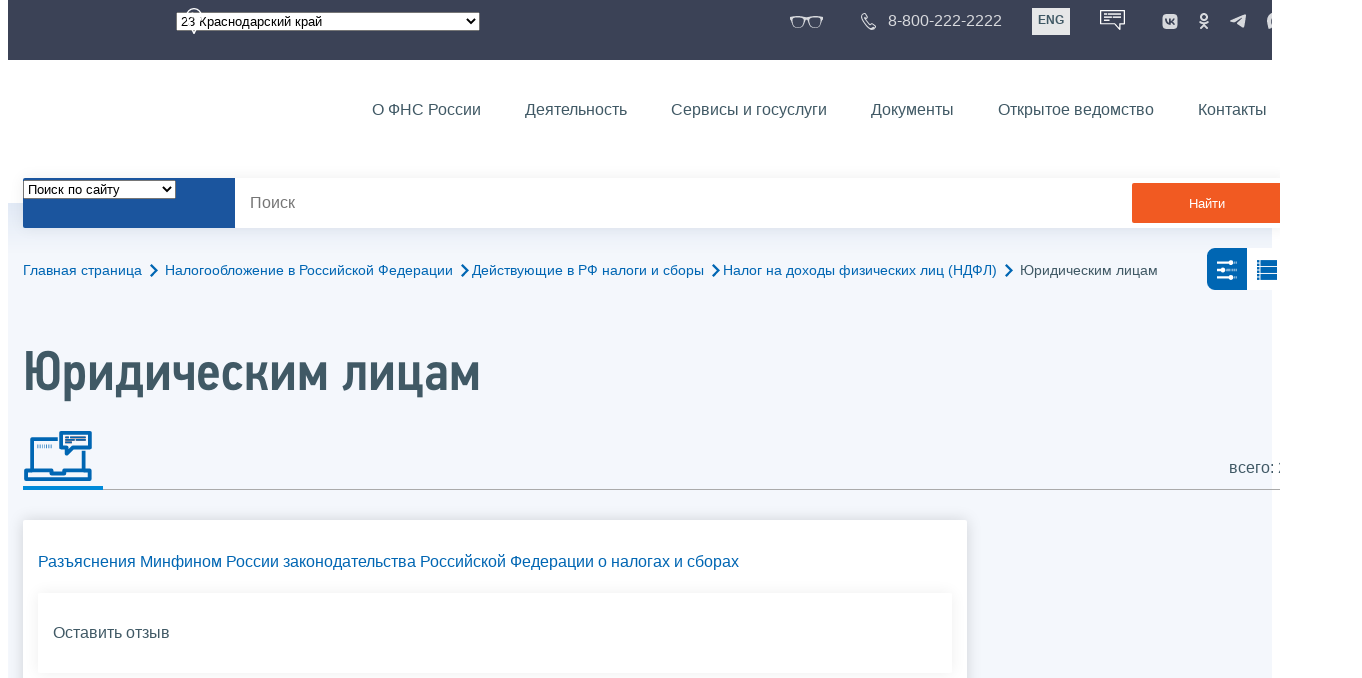

--- FILE ---
content_type: text/html; charset=utf-8
request_url: https://www.nalog.gov.ru/rn23/taxation/taxes/ndfl/ndfl_ul/all_about/
body_size: 23777
content:


<!DOCTYPE html >
<html id="ctl00_MainHtml" lang="ru">
<head id="Head">
	<title>Юридическим лицам |  ФНС России  | 23 Краснодарский край</title>
	<!-- META -->
	<meta charset="utf-8" />
	<meta content="width=device-width, initial-scale=1" name="viewport" />
	<meta name='description' content='Юридическим лицам |  ФНС России  | 23 Краснодарский край' />
	<meta name='keywords' content='' />
	<meta name='designer' content='3232' />
	<meta name='category' content='1000000' />
	<meta name="yandex-verification" content="5eaacddeb71d2202" />
	<meta name="yandex-verification" content="a23d24abb844d62a" />

	

<!-- Main Icon -->
<link rel="shortcut icon" href="/css/ul2018/img/favicon.ico">

<!-- Global CSS -->
<link rel="stylesheet" type="text/css" href="https://data.nalog.ru/css/ul2018/vendor/slick.css?ver=2.0.0.19156">
<link rel="stylesheet" type="text/css" href="https://data.nalog.ru/css/ul2018/vendor/mediaelementplayer.min.css">
<link rel="stylesheet" type="text/css" href="https://data.nalog.ru/css/ul2018/vendor/jquery.formstyler.css?ver=2.0.0.19156">
<link rel="stylesheet" type="text/css" href="https://data.nalog.ru/css/ul2018/vendor/select2.min.css?ver=2.0.0.19156">
<link rel="stylesheet" type="text/css" href="https://data.nalog.ru/css/ul2018/vendor/magnific-popup.css?ver=2.0.0.19156">
<link rel="stylesheet" type="text/css" href="https://data.nalog.ru/css/ul2018/vendor/responsiveslides/responsiveslides.css?ver=2.0.0.19156">
<link rel="stylesheet" type="text/css" href="https://data.nalog.ru/css/ul2018/vendor/responsiveslides/themes.css?ver=2.0.0.19156">
<link rel="stylesheet" type="text/css" href="https://data.nalog.ru/css/ul2018/reset.css">
<link rel="stylesheet" type="text/css" href="/css/ul2018/style.css?ver=2.0.0.19156">
<link rel="stylesheet" type="text/css" href="https://data.nalog.ru/css/ul2018/style_me.css?ver=2.0.0.19156">
<link rel="stylesheet" type="text/css" href="https://data.nalog.ru/css/ul2018/media.css?ver=2.0.0.19156">
<link rel="stylesheet" type="text/css" href="https://data.nalog.ru/css/ul2018/HM/FNS-Hm.css?ver=2.0.0.19156">
<link rel="stylesheet" type="text/css" href="https://data.nalog.ru/css/ul2018/icon/style.css">
<link rel="stylesheet" type="text/css" href="https://data.nalog.ru/css/ul2018/vendor/tooltipster.bundle.css">
<link rel="stylesheet" type="text/css" href="https://data.nalog.ru/css/ul2018/vendor/datatables.min.css">
<link rel="stylesheet" type="text/css" href="https://data.nalog.ru/css/ul2018/version.css?ver=2.0.0.19156">


<link rel="stylesheet" type="text/css" href="https://data.nalog.ru/css/ul2018/vendor/ion.rangeSlider.css">
<link rel="stylesheet" type="text/css" href="https://data.nalog.ru/css/ul2018/vendor/ui.dynatree.css">
<!-- datepicker -->
<link rel="stylesheet" type="text/css" href="https://data.nalog.ru/css/ul2018/vendor/bootstrap-datetimepicker.min.css?ver=2.0.0.19156">
<link rel="stylesheet" type="text/css" href="https://data.nalog.ru/css/ul2018/vendor/bootstrap-icon.css?ver=2.0.0.19156">

<!-- Глобальные переменные JavaScript. Здесь не должно быть никакх функций. Все функции в /js/ul2018/script.js и /js/ul2018/script_me.js -->
<script>
	var ZoneID = "3232";
	var ZoneAlias = "rn23";
	var AssemblyVersion = "2.0.0.19156";
	var SvgFileUrl = "/css/";
</script>




<script src="https://data.nalog.ru/js/ul2018/vendor/jquery-3.1.1.min.js"></script>
<script src="https://data.nalog.ru/js/ul2018/vendor/slick.min.js" defer></script>
<script src="https://data.nalog.ru/js/ul2018/vendor/mediaelement-and-player.min.js" defer></script>
<script src="https://data.nalog.ru/js/ul2018/vendor/mediaelement-and-player.ru.js" defer></script>
<script src="https://data.nalog.ru/js/ul2018/vendor/jquery.formstyler.min.js" defer></script>
<script src="https://data.nalog.ru/js/ul2018/vendor/select2.full.min.js" defer></script>
<script src="https://data.nalog.ru/js/ul2018/vendor/timepan/script.js" defer></script>

<!-- datetimepicker -->
<script src="https://data.nalog.ru/js/ul2018/vendor/moment-with-locales.min.js" defer></script>
<script src="https://data.nalog.ru/js/ul2018/vendor/bootstrap.min.js" defer></script>
<script src="https://data.nalog.ru/js/ul2018/vendor/bootstrap-datetimepicker.min.js" defer></script>

<script src="https://data.nalog.ru/js/ul2018/vendor/jquery.cookie.js"></script>
<script src="https://data.nalog.ru/js/ul2018/vendor/jquery.magnific-popup.min.js" defer></script>
<script src="https://data.nalog.ru/js/ul2018/vendor/jquery.cascade.js" defer></script>
<script src="/js/ul2018/script.js?ver=2.0.0.19156"></script>
<script src="https://data.nalog.ru/js/ul2018/script_me.js?ver=2.0.0.19156" defer></script>


<script src="https://data.nalog.ru/js/ul2018/vendor/tooltipster.bundle.min.js" defer></script>
<script src="https://data.nalog.ru/js/ul2018/vendor/jquery.highlight.js?ver=2.0.0.19156" defer></script>

<script src="https://data.nalog.ru/js/ul2018/vendor/datatables.min.js" defer></script>

<script src="https://data.nalog.ru/js/ul2018/vendor/isotope.pkgd.min.js" defer></script>
<script src="https://data.nalog.ru/js/ul2018/vendor/responsiveslides.js" defer></script>



<script>
	$(document).ready(function ()
	{
		var e = document.createElement('script');
		e.async = true;
		e.setAttribute('src', 'https://chat-bot.nalog.ru/web-chat/chatsite/js/wa-min.js');
		document.body.appendChild(e);
	});
</script>


	<script> var mkgu_widget_param = { au: '10003714970', private_block: 1 };</script>
	<script src="https://vashkontrol.ru/widget/mkgu_widget.js" async></script>

<style>
.popup-widget--show {
  z-index: 2147483647 !important;
}
</style>	

	<script>
        document.addEventListener('DOMContentLoaded', function () {
            let widgetRendered = false;

            document.getElementById('mkgu-widget').addEventListener('click', function (e) {
                e.preventDefault();

                if (!widgetRendered) {
                    // Создаём HTML виджета вручную (как в оригинальном render_html)
                    const widgetHTML = `        
          <div class="popup-widget js-popup-widget">
            <div class="popup-widget__container">
              <button class="popup-widget__btn-close js-btn-close">
                <i class="close-icon"></i>
              </button>
              <div class="popup-widget__cont">
                   <div class="popup-widget__desc">Для того, чтобы оценить услугу, перейдите на сайт Ваш контроль и авторизуйтесь с помощью сервиса госуслуги</div>
                    <a href="${window.mkgu_w.page_url}" target="_blank" rel="nofollow">
                     <button class="popup-widget__btn-go">Перейти на сайт</button>
              </a>
              </div>
             
            </div>
          </div>
          <div class="popup-widget-wrapper js-wrapper"></div>
        `;

                    // Вставляем в начало body
                    document.body.insertAdjacentHTML('afterbegin', widgetHTML);

                    // Находим свежесозданные элементы
                    const popupWidget = document.querySelector('.js-popup-widget');
                    const popupWrapper = document.querySelector('.js-wrapper');
                    const btnClose = document.querySelector('.js-btn-close');

                    // Показываем
                    popupWidget.classList.add('popup-widget--show');
                    popupWrapper.classList.add('popup-widget-wrapper--show');

                    // Обработчики
                    const hidePopup = () => {
                        popupWidget.classList.remove('popup-widget--show');
                        popupWrapper.classList.remove('popup-widget-wrapper--show');
                    };

                    if (btnClose) {
                        btnClose.addEventListener('click', hidePopup);
                    }

                    popupWidget.addEventListener('click', (e) => {
                        if (e.target.classList.contains('js-popup-widget')) {
                            hidePopup();
                        }
                    });

                    window.addEventListener('keydown', (e) => {
                        if (e.key === 'Escape') hidePopup();
                    });

                    widgetRendered = true;
                } else {
                    // Если уже создан — просто показываем
                    const popupWidget = document.querySelector('.js-popup-widget');
                    const popupWrapper = document.querySelector('.js-wrapper');
                    if (popupWidget && popupWrapper) {
                        popupWidget.classList.add('popup-widget--show');
                        popupWrapper.classList.add('popup-widget-wrapper--show');
                    }
                }
            });
        });
    </script>

	<!--
<script>

	_govWidget = {
		cssOrigin: '//gosbar.gosuslugi.ru',
		catalogOrigin: '//gosbar.gosuslugi.ru',

		disableSearch: true,
		cssTheme: 'gray',
		marginTop: 0,
		paddingTop: 0
	}

</script>

		





	<!-- For Print Version -->
	
<meta name="robots" content="noindex, follow" />


</head>
<body >




	<div class="totop"></div>
	

<div id="main_div_svg_templates" style="display:none"></div>

<script>
	window.addEventListener("load", function ()
	{
		fetch("/css/ul2018/icon/templates.svg")
			.then((response) => response.text())
			.then((html) =>
			{
				document.getElementById("main_div_svg_templates").innerHTML = html;
			})
			.catch((error) =>
			{
				console.warn(error);
			});
	});
</script>


	<form method="post" action="./" id="MainForm" enctype="multipart/form-data" class="main-form">
<div class="aspNetHidden">
<input type="hidden" name="__VIEWSTATE" id="__VIEWSTATE" value="gaCuVTAWZvH/s36XwI7dJEJ8Uj+fIR8Ay43Nm+E0zg/16qw4G676Dl1JsFPZxtnGALyGmg==" />
</div>

<div class="aspNetHidden">

	<input type="hidden" name="__VIEWSTATEGENERATOR" id="__VIEWSTATEGENERATOR" value="112E02C5" />
</div>
		<div class="wrap-all">
			<div class="wrap-content">
				


<script>

    function RedirectZoneF()
    {

        var ddl = document.getElementById("ctl00_ctl00_ddlRegion_firstpage");

        location.href = location.href.replace("/rn23/", "/" + ddl.options[ddl.selectedIndex].value + "/")
        
    }

</script>


<div class="wrapper wrapper_dark">
    <div class="content">
        <div class="top">
            <div class="top__row">
                <div class="col">
                   <div class="top__holder"></div>
                </div>
                <!-- /col -->
               <div class="col col_full">
                <div class="geo">
               <!--28.02.22-->
                                    <div class="geo__icon">
                                        <span class="icon"></span>
                                    </div> <!-- /geo__icon -->
                  <div class="geo__select">
                            <select name="ctl00$ctl00$ddlRegion_firstpage" id="ctl00_ctl00_ddlRegion_firstpage" class="js-geo-select" onchange="RedirectZoneF()">
	<option value="rn01">01 Республика Адыгея </option>
	<option value="rn02">02 Республика Башкортостан</option>
	<option value="rn03">03 Республика Бурятия</option>
	<option value="rn04">04 Республика Алтай</option>
	<option value="rn05">05 Республика Дагестан</option>
	<option value="rn06">06 Республика Ингушетия</option>
	<option value="rn07">07 Кабардино-Балкарская Республика</option>
	<option value="rn08">08 Республика Калмыкия</option>
	<option value="rn09">09 Карачаево-Черкесская Республика</option>
	<option value="rn10">10 Республика Карелия</option>
	<option value="rn11">11 Республика Коми</option>
	<option value="rn12">12 Республика Марий Эл</option>
	<option value="rn13">13 Республика Мордовия</option>
	<option value="rn14">14 Республика Саха (Якутия)</option>
	<option value="rn15">15 Республика Северная Осетия-Алания</option>
	<option value="rn16">16 Республика Татарстан</option>
	<option value="rn17">17 Республика Тыва</option>
	<option value="rn18">18 Удмуртская Республика</option>
	<option value="rn19">19 Республика Хакасия</option>
	<option value="rn20">20 Чеченская Республика</option>
	<option value="rn21">21 Чувашская Республика</option>
	<option value="rn22">22 Алтайский край</option>
	<option selected="selected" value="rn23">23 Краснодарский край</option>
	<option value="rn24">24 Красноярский край</option>
	<option value="rn25">25 Приморский край</option>
	<option value="rn26">26 Ставропольский край</option>
	<option value="rn27">27 Хабаровский край</option>
	<option value="rn28">28 Амурская область</option>
	<option value="rn29">29 Архангельская область</option>
	<option value="rn30">30 Астраханская область</option>
	<option value="rn31">31 Белгородская область</option>
	<option value="rn32">32 Брянская область</option>
	<option value="rn33">33 Владимирская область</option>
	<option value="rn34">34 Волгоградская область</option>
	<option value="rn35">35 Вологодская область</option>
	<option value="rn36">36 Воронежская область</option>
	<option value="rn37">37 Ивановская область</option>
	<option value="rn38">38 Иркутская область</option>
	<option value="rn39">39 Калининградская область</option>
	<option value="rn40">40 Калужская область</option>
	<option value="rn41">41 Камчатский край</option>
	<option value="rn42">42 Кемеровская область  - Кузбасс</option>
	<option value="rn43">43 Кировская область</option>
	<option value="rn44">44 Костромская область</option>
	<option value="rn45">45 Курганская область</option>
	<option value="rn46">46 Курская область</option>
	<option value="rn47">47 Ленинградская область</option>
	<option value="rn48">48 Липецкая область</option>
	<option value="rn49">49 Магаданская область</option>
	<option value="rn50">50 Московская область</option>
	<option value="rn51">51 Мурманская область</option>
	<option value="rn52">52 Нижегородская область</option>
	<option value="rn53">53 Новгородская область</option>
	<option value="rn54">54 Новосибирская область</option>
	<option value="rn55">55 Омская область</option>
	<option value="rn56">56 Оренбургская область</option>
	<option value="rn57">57 Орловская область</option>
	<option value="rn58">58 Пензенская область</option>
	<option value="rn59">59 Пермский край</option>
	<option value="rn60">60 Псковская область</option>
	<option value="rn61">61 Ростовская область</option>
	<option value="rn62">62 Рязанская область</option>
	<option value="rn63">63 Самарская область</option>
	<option value="rn64">64 Саратовская область</option>
	<option value="rn65">65 Сахалинская область</option>
	<option value="rn66">66 Свердловская область</option>
	<option value="rn67">67 Смоленская область</option>
	<option value="rn68">68 Тамбовская область</option>
	<option value="rn69">69 Тверская область</option>
	<option value="rn70">70 Томская область</option>
	<option value="rn71">71 Тульская область</option>
	<option value="rn72">72 Тюменская область</option>
	<option value="rn73">73 Ульяновская область</option>
	<option value="rn74">74 Челябинская область</option>
	<option value="rn75">75 Забайкальский край</option>
	<option value="rn76">76 Ярославская область</option>
	<option value="rn77">77 город Москва</option>
	<option value="rn78">78 Санкт-Петербург</option>
	<option value="rn79">79 Еврейская автономная область</option>
	<option value="rn86">86 Ханты-Мансийский автономный округ-Югра</option>
	<option value="rn87">87 Чукотский АО</option>
	<option value="rn89">89 Ямало-Ненецкий автономный округ</option>
	<option value="rn90">90 Запорожская область</option>
	<option value="rn91">91 Республика Крым</option>
	<option value="rn92">92 город Севастополь</option>
	<option value="rn93">93 Донецкая Народная Республика</option>
	<option value="rn94">94 Луганская Народная Республика</option>
	<option value="rn95">95 Херсонская область</option>

</select>

                  </div>
                </div>
              </div> <!-- /col -->


                            <div class="col tablet-hide">
                                <!--28.02.22-->
                                <a href="#" class="top__link top__link_glasses js-version-open" title="Версия для слабовидящих">
                                    <span class="icon version__link"></span>
                                </a>
                            </div>

                <!-- /col -->
               <div class="col tablet-hide">
                                <!--28.02.22-->
                                <a href="tel:88002222222" class="top__link top__link_phone"
                                   title="Телефон Единого контакт-центра ФНС России"
                                   onclick="ym(23729197, 'reachGoal', 'test'); return true;">
                                        <span class="icon"></span>
                                    <span class="text-icon">8-800-222-2222</span>
                                </a>
                            </div>
                <!-- /col -->
                <div class="col tablet-hide" title="Англоязычная версия сайта">
                    <div class="lang">
                        <a href="https://www.nalog.gov.ru/eng/" class="lang__item">ENG</a>
                    </div>
                </div>
                <!-- /col -->

     <div class="col tablet-hide" title="Чат-бот">
                                <!--28.02.22 Смена класса!!!-->
                                <div class="chat" onclick="WebChatApi.toggleWebChat()" style="cursor:pointer;"></div>
                            </div>


                 <div class="col tablet-hide">
                                <div class="soc">
                                
                                    <!--28.02.22 + class-->
                                    <a href="https://vk.com/nalog_gov_ru" class="icon soc__link vk" rel="noopener noreferrer"
                                       target="_blank" title="ФНС во «Вконтакте»"></a>
                                             
                                    <a href="https://ok.ru/group/63118935130280" class="icon soc__link od" rel="noopener noreferrer"
                                       target="_blank" title="ФНС в «Одноклассниках»"></a>

                                    <a href="https://t.me/nalog_gov_ru" class="icon soc__link tg" rel="noopener noreferrer"
                                       target="_blank" title="ФНС в «Telegram»"></a>

                                     <a href="https://max.ru/nalog_gov_ru" class="icon soc__link max" rel="noopener noreferrer"
                                       target="_blank" title="ФНС в «MAX»"></a> 
                                             
                                
                                </div>
                            </div> <!-- /col -->

            </div><!-- /row -->
        </div>
        <!-- /top -->
    </div>
    <!-- /content -->
</div>
<!-- /wrapper -->

<div class="wrapper wrapper__header js-header-point">
     <div class="header-fixed">
    <div class="content">
        <header id="ctl00_ctl00_header2" class="header_pages">
            <div class="header-wrapper">
                <div class="header__left">
                    <a href="/" class="logo header__logo">
                        <img src="https://data.nalog.ru/css/ul2018/img/logo.svg" alt="">
                    </a>
                </div>
                <!-- /header__left -->

                <div class="header__mobile js-menu">
                    <div class="header__right">
                        <ul class="header-menu">
                            <li class="header-menu__item">
                                <a href="/rn23/about_fts/" class="header-menu__link">О ФНС России</a>
                                <!-- header-menu__link_active -->
                            </li>
                            <li class="header-menu__item header-menu__item_parent">
                                <a href="/rn23/menu_act/" class="header-menu__link">Деятельность</a>
                                <div class="header-menu-drop">
                                    <div class="header-menu-drop__wrapper">
                                        <div class="row">
                                            <div class="col col_3">
                                                <div class="header-menu-drop__title">Деятельность</div>
                                            </div>

                                            <div class="col col_3">
                                                <ul class="menu__list">
                                                    <li class="menu__item">
                                                        <a href="/rn23/taxation/" class="menu__link">Налогообложение в Российской Федерации</a>
                                                    </li>
                                                    <li class="menu__item">
                                                        <a href="/rn23/taxation/reference_work/" class="menu__link">Контрольная работа</a>
                                                    </li>
                                                    <li class="menu__item">
                                                        <a href="/rn23/related_activities/statistics_and_analytics/" class="menu__link">Статистика и аналитика</a>
                                                    </li>


                                                </ul>
                                            </div>
                                            <div class="col col_3">
                                                <ul class="menu__list">
                                                    <li class="menu__item">
                                                        <a href="/rn23/about_fts/inttax/" class="menu__link">Международное сотрудничество</a>
                                                    </li>
                                                    <li class="menu__item">
                                                        <a href="/rn23/related_activities/" class="menu__link">Иные функции ФНС России</a>
                                                    </li>
                                                </ul>
                                            </div>


                                        </div>
                                    </div>
                                    <!-- /header-menu-drop__wrapper -->
                                </div>
                                <!-- /header-menu-drop -->
                            </li>
                            <li class="header-menu__item">
                                <a href="/rn23/about_fts/el_usl/" class="header-menu__link">Сервисы и госуслуги</a>
                            </li>
                            <li class="header-menu__item header-menu__item_parent">
                                <a href="/rn23/about_fts/docs_fts/" class="header-menu__link">Документы</a>
                                <div class="header-menu-drop">
                                    <div class="header-menu-drop__wrapper">
                                        <div class="row">
                                            <div class="col col_3">
                                                <div class="header-menu-drop__title">Документы</div>

                                            </div>

                                            <div class="col col_3">
												<ul class="menu__list">
													<li class="menu__item">
														<a href="http://nalog.garant.ru/fns/nk/" target="_blank" class="menu__link">Налоговый кодекс</a>
													</li>
													<li class="menu__item">
														<a href="/rn23/about_fts/docs_fts/" class="menu__link">Нормативные правовые акты, изданные и разработанные ФНС России</a>
													</li>
												</ul>
											</div>
											<div class="col col_3">
												<ul class="menu__list">
													<li class="menu__item">
														<a href="/rn23/about_fts/about_nalog/" class="menu__link">Письма ФНС России, обязательные для применения налоговыми органами</a>
													</li>
													<li class="menu__item">
														<a href="/rn23/about_fts/docs/" class="menu__link">Иные документы</a>
													</li>
												</ul>
											</div>


                                        </div>
                                    </div>
                                    <!-- /header-menu-drop__wrapper -->
                                </div>
                                <!-- /header-menu-drop -->
                            </li>
                            <li class="header-menu__item">
                                <a href="/rn23/about_fts/og/" class="header-menu__link">Открытое ведомство</a>
                            </li>
                            <li class="header-menu__item">
                                <a href="/rn23/apply_fts/" class="header-menu__link">Контакты</a>
                            </li>
                        </ul>

                        <div class="header-links tablet-show">
                            
                            <!-- /header-links__item -->
                                 <div class="header-links__item">
                                                <a href="tel:88002222222"
                                                   class="header-links__link header-links__link_phone"
                                                   onclick="ym(23729197, 'reachGoal', 'test'); return true;">
                                                    <!--28.02.22---->
                                                    <span class="icon"></span>
                                                    <span class="text-icon">8-800-222-2222</span>
                                                </a>
                                            </div>
                            <!-- /header-links__item -->
                            <div class="header-links__item">
                                <div class="lang">
                                    <span class="lang__item lang__item_active">РУС</span>
                                    <a href="https://www.nalog.gov.ru/eng/" class="lang__item">ENG</a>
                                </div>
                            </div>

                             <div class="header-links__item" title="Чат-бот">
                                                <!--28.02.22-- -->
                                                <div class="lang chatbot" onclick="WebChatApi.toggleWebChat()"></div>
                                            </div>

                            <!-- /header-links__item -->
                        </div>
                        <!-- /header-links -->
                    </div>
                    <!-- /header__right -->
                </div>
                <!-- /header__mobile -->

                <div class="menu-btn js-menu-btn">
                    <div class="menu-btn__line"></div>
                </div>
            </div>
            <!-- /header-wrapper -->
        </header>
    </div>
    <!-- /content -->
  </div> <!-- /header-fixed -->
</div>
<!-- /wrapper -->


<script>

	var service_url_template = "/rn23/about_fts/el_usl/";

	$(document).ready(function ()
	{
		


		// определение выпадающего списка по умолчанию
		if (location.href.toLowerCase().indexOf("/search/?type=all") > 0) $(".js-search-select").val(1);
		else if (location.href.toLowerCase().indexOf("/about_fts/el_usl/") > 0)
		{
			$(".js-search-select").val(2);
			service_url_template = "/rn23/about_fts/el_usl/";
		}
		else if (location.href.toLowerCase().indexOf("/about_fts/el_usl2/") > 0)
		{
			$(".js-search-select").val(2);
			service_url_template = "/rn23/about_fts/el_usl2/";
		}
		else if (location.href.toLowerCase().indexOf("/search/?type=documents") > 0) $(".js-search-select").val(3);


		// нажатие Enter в строке поиска
		$("#tb_main_search_f").keydown(function (e)
		{
			// отработка Enter
			if (e.which == 13)
			{
				// не делать Form submit
				e.preventDefault();
				// нажать на кнопку поиска
				$("#bt_main_search_f").click();
				// прерываем обработку
				return false;
			}
		});

		var map = {
			'q': 'й', 'w': 'ц', 'e': 'у', 'r': 'к', 't': 'е', 'y': 'н', 'u': 'г', 'i': 'ш', 'o': 'щ', 'p': 'з', 'a': 'ф', 's': 'ы', 'd': 'в', 'f': 'а', 'g': 'п', 'h': 'р', 'j': 'о', 'k': 'л', 'l': 'д',  'z': 'я', 'x': 'ч', 'c': 'с', 'v': 'м', 'b': 'и', 'n': 'т', 'm': 'ь', 'Q': 'Й', 'W': 'Ц', 'E': 'У', 'R': 'К', 'T': 'Е', 'Y': 'Н', 'U': 'Г', 'I': 'Ш', 'O': 'Щ', 'P': 'З', 'A': 'Ф', 'S': 'Ы', 'D': 'В', 'F': 'А', 'G': 'П', 'H': 'Р', 'J': 'О', 'K': 'Л', 'L': 'Д', 'Z': 'Я', 'X': 'ч', 'C': 'С', 'V': 'М', 'B': 'И', 'N': 'Т', 'M': 'Ь',
		};

		// нажатия кнопок в строке поиска (автоподстветка как Ctrl+F)
		$("#tb_main_search_f").keyup(function (e)
		{
			$("#divSecondPageColumns").removeHighlight();
			$("#divSecondPageColumns").highlight($.trim($("#tb_main_search_f").val()));

			//var str = $("#tb_main_search_f").val();
			//var r = '';
			//for (var i = 0; i < str.length; i++)
			//{
			//	r += map[str.charAt(i)] || str.charAt(i);
			//}
			//$("#tb_main_search_f").val(r);


		});

		// нажатие на кнопку поиска
		$("#bt_main_search_f").click(function ()
		{
			var term = $.trim($("#tb_main_search_f").val());

			var type_s = "all";

			if (location.href.toLowerCase().indexOf("/news/") > 0)
			{
				type_s = "dt_news";
			}

			// в зависимости от переключателя
			switch ($(".js-search-select").val())
			{
				// если поиск по сайту
				case "1": location.href = (term.length == 0 ? "/rn23/search/" : "/rn23/search/?type=" + type_s +"&text=" + term); break;
				// если поиск по сервисам
				case "2": location.href = (term.length == 0 ? service_url_template : service_url_template + "?text=" + term); break;
				// если поиск по документам
				case "3": location.href = (term.length == 0 ? "/rn23/search/?type=documents" : "/rn23/search/?type=documents&text=" + term); break;
			}
		});

	});
</script>


<div class="wrapper ">
	<div class="content">
		<div class="search">
			<div class="search__text">
				<select class="js-search-select">
					<option value="1">Поиск по сайту</option>
					<option value="2">Поиск по сервисам</option>
					<option value="3">Поиск по документам</option>
				</select>
			</div>
			<div class="search__block">
				<input id="tb_main_search_f" class="search__input js-search" placeholder="Поиск" type="text" value=''>
				<button id="bt_main_search_f" type="button" class="search__submit">Найти</button>
			</div>
		</div>
		<!-- /search -->
	</div>
	<!-- /content -->
</div>
<!-- /wrapper -->


<div class="wrapper wrapper_blue-light ">
	<div class="page-title  page-title_grad "   >
		<div class="content">
			
	<!-- AltNav -->
	<div class="page-nav">

	<div class="breadcrumbs">
		<a href="/rn23/">Главная страница<span class="icon"><svg width="8" height="13"><use xlink:href="#arrow-next" class="svg_blue"></use></svg></span></a>
		<a href="/rn23/taxation/">Налогообложение в Российской Федерации<span class="icon"><svg width="8" height="13"><use xlink:href="#arrow-next" class="svg_blue"></use></svg></span></a><a href="/rn23/taxation/taxes/">Действующие в РФ налоги и сборы<span class="icon"><svg width="8" height="13"><use xlink:href="#arrow-next" class="svg_blue"></use></svg></span></a><a href="/rn23/taxation/taxes/ndfl/"> Налог на доходы физических лиц (НДФЛ)<span class="icon"><svg width="8" height="13"><use xlink:href="#arrow-next" class="svg_blue"></use></svg></span></a>
		<span>Юридическим лицам</span>
	</div>
	<!-- /AltNav -->

	<div class="switch"> <a class="switch__item js-switch-button switch__item_active" href="#" data-class='view-switch_filter'><span class="icon"><svg width = "30" height="30"><use xlink:href="#filter" class="svg_blue"></use></svg></span></a><!-- /switch__item --><a class="switch__item js-switch-button" href="#" data-class='view-switch_line'><span class="icon"><svg width = "30" height="30"><use xlink:href="#switch-line" class="svg_blue"></use></svg></span></a><!-- /switch__item --> </div> <!-- /switch -->

		

	</div>
<h1 id="ctl00_ctl03_ctl01_td_title">Юридическим лицам</h1>
		</div>
	</div>
	<div class="content  ">
		<div class="page-top">
    <div class="page-top_left">
      <div class="page-menu">
        <div class="page-menu__item">
          <div class="page-menu__link page-menu__link_icon page-menu__link_active">
            <div class="page-menu__icon">
              <span class="icon">
                <svg width="70" height="50">
                  <use xlink:href="#news" class="svg_blue"></use>
                </svg>
              </span>
            </div>
            <div class="page-menu__text"></div>
          </div>
        </div>
      </div><!-- /page-menu -->
    </div> <!-- /page-top_left -->
    <div class="page-top_right">
      <div class="news-result">всего: 2</div>
    </div><!-- /page-top_right -->
</div>
		<div class="page  ">
			<div class="page__bg ">
				<div id="divSecondPageColumns" class="page-content  page-content_2 row js-switch-block ">
					<div class="page-content__left mobile-aside hidden">
						
					</div>
					<div class="page-content__center ">
						


<style>

.letter-header {
	display: flex;
	justify-content: space-between;
	width: 100%;
}

</style>

<script type="text/javascript">
    const params = new Proxy(new URLSearchParams(window.location.search), {
        get: (searchParams, prop) => searchParams.get(prop),
    });

	function SendNewsSearch()
	{
		var from_date = document.getElementById("from_date");
		var to_date = document.getElementById("to_date");
		var from_date_p = document.getElementById("from_date_p");
		var to_date_p = document.getElementById("to_date_p");
		var ddlNalog = document.getElementById("ctl00_ctl03_ctl02_ddlNalog");
		var ddlStatya = document.getElementById("ctl00_ctl03_ctl02_ddlStatya");
		var tbName = document.getElementById("ctl00_ctl03_ctl02_tbName");
		var ddlStatus = document.getElementById("ctl00_ctl03_ctl02_ddlStatus");

		var link = "/rn23/taxation/taxes/ndfl/ndfl_ul/all_about/?n=" + EncodeUrlString(tbName.value) +
			"&fd=" + from_date.value +
			"&td=" + to_date.value +
			"&fdp=" + from_date_p.value +
			"&tdp=" + to_date_p.value +
			"&ds=" + ddlStatya.value +
			"&st=" + ddlStatus.value +
			"&dn=" + ddlNalog.value;

		location.href = link;

		return false;
	}
	$(document).ready((e) => {

		// Отображаем в строчном виде по умолчанию
		$('a[data-class="view-switch_line"]').click();

		$('#ctl00_ctl03_ctl02_ddlNalog').on('change', (e) => {

			$('#ctl00_ctl03_ctl02_ddlStatya').empty().trigger("change");
			$('#ctl00_ctl03_ctl02_ddlStatya').append(new Option('Все', 0, true, false));

            $.ajax({
                url: "/Ajax.html",
                data: {
                    type: "DT-Nalog-About-Get-Tags",
                    nalogID: e.currentTarget.value,
                    },
                    type: "POST",
                    dataType: "json",
				success: (result, success) => {
					if (!result.Success) return;
					result.Body.forEach((el) => $('#ctl00_ctl03_ctl02_ddlStatya').append(new Option(el.Value, el.ID, false, false)));
                    onTagsPopulate($('#ctl00_ctl03_ctl02_ddlStatya'));
                },
                error: (result, success) => {}
                });
		});

		$('.question-trim').map((index, el) => {
			//cutText(el, 133, 130);
		})

		// Востанавливаем полей поиска по датам
		if (params.fd != null) $('#from_date').val(params.fd);
        if (params.td != null) $('#to_date').val(params.td);
		if (params.fdp != null) $('#from_date_p').val(params.fdp);
        if (params.tdp != null) $('#to_date_p').val(params.tdp);

		// Восстанавливаем налог
		if (params.dn != null) $('#ctl00_ctl03_ctl02_ddlNalog').val(params.dn).trigger("change");
	})
	// При заполнении тегами - восстанавливаем выбранное значене
	const onTagsPopulate = (s) => {
		if (params.ds === null) { s.val('0').trigger("change"); return; }
        s.val(params.ds).trigger("change");
	}
	const cutText = (el, offset, symbols,) => {
        const orig = $(el).html();
        const symbolsCount = orig.length;

		if (el.offsetHeight >= offset && symbolsCount >= symbols) {
            const cut = orig.slice(0, 130) + '...';
            $(el).html(cut);
        }
        else {
            $(el).html(orig);
        }
	}
</script>



<div class="div_move_to_left">
	<div class="mobile-aside__button js-aside">
		<span class="icon">
			<svg width="30" height="30">
				<use xlink:href="#filter" class="svg_blue"></use>
			</svg>
		</span>
	</div>
	<div class="mobile-aside__block js-aside-block">
		<div class="aside-block">

			<p><a href="https://minfin.gov.ru/ru/perfomance/tax_relations/Answers/" rel="noopener noreferrer" target="_blank">Разъяснения Минфином России законодательства Российской Федерации о налогах и сборах</a></p>
			<p>
				<a href="/rn23/service/opinion/?id=2656" class="link-block">
			  <span class="link-block__content">Оставить отзыв</span>
			 </a>
			</p>
			<p>
				<a href="/rn23/about_fts/about_nalog/nalog_c_about/" class="link-block">
				<span class="link-block__content">О сервисе
				</span>
				</a>
			</p>

			<div class="form-block">
				<h6>Текст или номер письма</h6>
				<input name="ctl00$ctl03$ctl02$tbName" type="text" id="ctl00_ctl03_ctl02_tbName" style="width:100%;" />

			</div>
			<!-- /form-block -->

			<div class="form-block">
				<h6>Дата письма</h6>
				<div class="form-date">
					<span>с</span>
					<div class="datepicker-wrapper">
						<input type="text" value="" id="from_date" placeholder="дд.мм.гггг" class="js-datepicker">
					</div>
					<span>по</span>
					<div class="datepicker-wrapper">
						<input type="text" value="" id="to_date" placeholder="дд.мм.гггг" class="js-datepicker">
					</div>
				</div>
			</div>

			<div class="form-block">
				<h6>Дата публикации</h6>
				<div class="form-date">
					<span>с</span>
					<div class="datepicker-wrapper">
						<input type="text" value="" id="from_date_p" placeholder="дд.мм.гггг" class="js-datepicker">
					</div>
					<span>по</span>
					<div class="datepicker-wrapper">
						<input type="text" value="" id="to_date_p" placeholder="дд.мм.гггг" class="js-datepicker">
					</div>
				</div>
			</div>


			<div class="form-block">
				<h6>Категория (тематика) письма</h6>
				<select name="ctl00$ctl03$ctl02$ddlNalog" id="ctl00_ctl03_ctl02_ddlNalog">
	<option value="0">Все</option>
	<option value="62026">Автоматизированная упрощенная система налогообложения</option>
	<option value="2625">Акцизы</option>
	<option value="60390">Валютный контроль</option>
	<option value="2742">Водный налог</option>
	<option value="20967">Все налоги</option>
	<option value="21336">Государственная пошлина</option>
	<option value="62531">Дробление бизнеса</option>
	<option value="62260">Единый сельскохозяйственный налог</option>
	<option value="2668">Земельный налог</option>
	<option value="2835">Консолидированная группа налогоплательщиков</option>
	<option value="61763">Контролируемые иностранные компании</option>
	<option value="22574">Контрольная работа</option>
	<option value="59072">Налог  на дополнительный доход от добычи углеводородного сырья (НДД)</option>
	<option value="2619">Налог на добычу полезных ископаемых</option>
	<option value="2649">Налог на доходы физических лиц</option>
	<option value="5278">Налог на имущество организаций</option>
	<option value="21258">Налог на имущество физических лиц</option>
	<option value="2567">Налог на прибыль организаций</option>
	<option value="59073">Налог на профессиональный доход (НПД)</option>
	<option value="62388">Налог на сверхприбыль</option>
	<option value="61568">Налоговые споры</option>
	<option value="2565">НДС</option>
	<option value="22577">Нет</option>
	<option value="62301">Особенности администрирования правил КИК</option>
	<option value="5205">Патентная система налогообложения</option>
	<option value="62488">Прослеживаемость импортных товаров</option>
	<option value="21350">Регистрация и применение контрольно-кассовой техники</option>
	<option value="62289">Реквизиты получателя платежей, администрируемых налоговыми органами</option>
	<option value="5070">Сборы за пользование объектами животного мира и за пользование объектами водных биологических ресурсов</option>
	<option value="2576">Система налогообложения в виде единого налога на вмененный доход для отдельных видов деятельности</option>
	<option value="2589">Система налогообложения для сельскохозяйственных товаропроизводителей  </option>
	<option value="62150">Соглашение об избежании двойного налогообложения</option>
	<option value="10704">Специальные налоговые режимы</option>
	<option value="47153">Страховые взносы</option>
	<option value="43789">Торговый сбор</option>
	<option value="5675">Транспортный налог</option>
	<option value="5243">Трансфертное ценообразование</option>
	<option value="62566">Туристический налог</option>
	<option value="62399">Уведомление о контролируемых иностранных компаниях, контролируемые иностранные компании</option>
	<option value="62398">Уведомление об участии в иностранных организациях, контролируемые иностранные компании</option>
	<option value="2587">Упрощенная система налогообложения</option>
	<option value="2588">Упрощенная система налогообложения на основе патента</option>
	<option value="62910">Урегулирование задолженности</option>
	<option value="21269">Утилизационный сбор</option>

</select>
			</div>
			<!-- /form-block -->


			<div class="form-block">
				<h6>Теги</h6>
				<select name="ctl00$ctl03$ctl02$ddlStatya" id="ctl00_ctl03_ctl02_ddlStatya">
	<option value="0">Все</option>
	<option value="21351">-</option>
	<option value="22324">Статья 275.2 НК РФ</option>
	<option value="2564">Статья 1 НК РФ</option>
	<option value="21452">Статья 2 НК РФ</option>
	<option value="62389">Статья 221.1 НК РФ</option>
	<option value="62851">Статья 34.2 НК РФ</option>
	<option value="2673">Статья 5 НК РФ</option>
	<option value="21461">Статья 7 НК РФ</option>
	<option value="5066">Статья 11 НК РФ</option>
	<option value="22032">Статья 18 НК РФ</option>
	<option value="11081">Статья 21 НК РФ</option>
	<option value="2712">Статья 23 НК РФ</option>
	<option value="5067">Статья 24 НК РФ</option>
	<option value="3639">Статья 25.2 НК РФ</option>
	<option value="3649">Статья 25.5 НК РФ</option>
	<option value="2820">Статья 25.3 НК РФ</option>
	<option value="2836">Статья 25.4 НК РФ</option>
	<option value="21396">Статья 26 НК РФ</option>
	<option value="10703">Статья 29 НК РФ</option>
	<option value="61843">Глава 30 НК РФ</option>
	<option value="21333">Статья 31 НК РФ</option>
	<option value="11082">Статья 32 НК РФ</option>
	<option value="62276">Глава 33 НК РФ</option>
	<option value="44587">Статья 38 НК РФ</option>
	<option value="11065">Статья 39 НК РФ</option>
	<option value="21316">Статья 40 НК РФ</option>
	<option value="21460">Статья 41 НК РФ</option>
	<option value="61325">Статья 43 НК РФ</option>
	<option value="22171">Статья 44 НК РФ</option>
	<option value="59413">Статья 45 НК РФ</option>
	<option value="22172">Статья 46 НК РФ</option>
	<option value="21337">Статья 47 НК РФ</option>
	<option value="43785">Статья 48 НК РФ</option>
	<option value="46636">Статья 50 НК РФ</option>
	<option value="47649">Статья 52 ГК РФ</option>
	<option value="21315">Статья 52 НК РФ</option>
	<option value="5018">Статья 54 НК РФ</option>
	<option value="59817">Статья 54.1 НК РФ</option>
	<option value="21332">Статья 55 НК РФ</option>
	<option value="58821">	Статья 56 НК РФ</option>
	<option value="21320">Статья 57 НК РФ</option>
	<option value="59319">Статья 58 НК РФ</option>
	<option value="22173">Статья 59 НК РФ</option>
	<option value="43504">Статья 6.1 НК РФ</option>
	<option value="62440">Статья 67 НК РФ</option>
	<option value="21321">Статья 69 НК РФ</option>
	<option value="21322">Статья 70 НК РФ</option>
	<option value="59337">Статья 71 НК РФ</option>
	<option value="62498">Статья 72 НК РФ</option>
	<option value="11072">Статья 75 НК РФ</option>
	<option value="21338">Статья 76 НК РФ</option>
	<option value="62442">Статья 77 НК РФ</option>
	<option value="4976">Статья 78 НК РФ</option>
	<option value="61961">Статья 129.5 НК РФ</option>
	<option value="62167">Статья 79 НК РФ</option>
	<option value="5978">Статья 80 НК РФ</option>
	<option value="5822">Статья 81 НК РФ</option>
	<option value="6002">Статья 83 НК РФ</option>
	<option value="21367">Статья 84 НК РФ</option>
	<option value="2666">Статья 85 НК РФ</option>
	<option value="21196">Статья 88 НК РФ</option>
	<option value="21324">Статья 89 НК РФ</option>
	<option value="21463">Статья 90 НК РФ</option>
	<option value="62499">Статья 92 НК РФ</option>
	<option value="22575">Статья 93 НК РФ</option>
	<option value="46792">Статья 94 НК РФ</option>
	<option value="11075">Статья 100 НК РФ</option>
	<option value="21195">Статья 101 НК РФ</option>
	<option value="5949">Статья 102 НК РФ</option>
	<option value="5696">Статья 105.1 НК РФ</option>
	<option value="5241">Статья 105.15 НК РФ</option>
	<option value="5640">Статья 105.3 НК РФ</option>
	<option value="6375">Статья 105.16 НК РФ</option>
	<option value="6760">Статья 105.2 НК РФ</option>
	<option value="6761">Статья 105.8 НК РФ</option>
	<option value="6762">Статья 105.9 НК РФ</option>
	<option value="6763">Статья 105.14 НК РФ</option>
	<option value="6764">Статья 105.17 НК РФ</option>
	<option value="2726">Статья 105.19 НК РФ</option>
	<option value="2727">Статья 105.20 НК РФ</option>
	<option value="2728">Статья 105.21 НК РФ</option>
	<option value="2729">Статья 105.22 НК РФ</option>
	<option value="2730">Статья 105.23 НК РФ</option>
	<option value="2731">Статья 105.24 НК РФ</option>
	<option value="2732">Статья 105.25 НК РФ</option>
	<option value="43799">Статья 105 НК РФ</option>
	<option value="11086">Статья 109 НК РФ</option>
	<option value="11085">Статья 111 НК РФ</option>
	<option value="21319">Статья 112 НК РФ</option>
	<option value="61623">Статья 11.2 НК РФ</option>
	<option value="47208">Статья 113 НК РФ</option>
	<option value="11084">Статья 116 НК РФ</option>
	<option value="21318">Статья 119 НК РФ</option>
	<option value="48205">Статья 19 НК РФ</option>
	<option value="6885">Статья 122 НК РФ</option>
	<option value="6883">Статья 123 НК РФ</option>
	<option value="11067">Статья 126 НК РФ</option>
	<option value="21464">Статья 128 НК РФ</option>
	<option value="43791">Статья 132 НК РФ</option>
	<option value="62752">Статья 133 НК РФ</option>
	<option value="43792">Статья 134 НК РФ</option>
	<option value="62443">Статья 138 НК РФ</option>
	<option value="2691">Статья 143 НК РФ</option>
	<option value="2734">Статья 145.1 НК РФ</option>
	<option value="21437">Статья 145 НК РФ</option>
	<option value="2615">Статья 146 НК РФ</option>
	<option value="2963">Статья 147 НК РФ</option>
	<option value="2650">Статья 148 НК РФ</option>
	<option value="2624">Статья 149 НК РФ</option>
	<option value="4966">Статья 150 НК РФ</option>
	<option value="62477">Статья 151 НК РФ</option>
	<option value="5409">Статья 153 НК РФ</option>
	<option value="2620">Статья 154 НК РФ</option>
	<option value="44399">Статья 155 НК РФ</option>
	<option value="22167">Статья 156 НК РФ</option>
	<option value="62748">Статья 158 НК РФ</option>
	<option value="62749">Статья 159 НК РФ</option>
	<option value="2627">Статья 161 НК РФ</option>
	<option value="6344">Статья 162 НК РФ</option>
	<option value="2614">Статья 164 НК РФ</option>
	<option value="2613">Статья 165 НК РФ</option>
	<option value="6887">Статья 166 НК РФ</option>
	<option value="2644">Статья 167 НК РФ</option>
	<option value="2621">Статья 168 НК РФ</option>
	<option value="2809">Статья 169 НК РФ</option>
	<option value="4965">Статья 170 НК РФ</option>
	<option value="2622">Статья 171 НК РФ</option>
	<option value="2623">Статья 172 НК РФ</option>
	<option value="11062">Статья 173 НК РФ</option>
	<option value="2635">Статья 174 НК РФ</option>
	<option value="3019">Статья 174.1 НК РФ</option>
	<option value="62487">Статья 174.3 НК РФ</option>
	<option value="2634">Статья 176.1 НК РФ</option>
	<option value="2612">Статья 176 НК РФ</option>
	<option value="43786">Статья 345.1 НК РФ</option>
	<option value="44877">Статья 346.1 НК РФ</option>
	<option value="4990">Статья 181 НК РФ</option>
	<option value="6121">Статья 182 НК РФ</option>
	<option value="61966">Статья 183 НК РФ</option>
	<option value="4872">Статья 184 НК РФ</option>
	<option value="62482">Статья 185 НК РФ</option>
	<option value="2631">Статья 186 НК РФ</option>
	<option value="4914">Статья 187.1 НК РФ</option>
	<option value="3423">Статья 187 НК РФ</option>
	<option value="2813">Статья 193 НК РФ</option>
	<option value="3422">Статья 194 НК РФ</option>
	<option value="2633">Статья 198 НК РФ</option>
	<option value="2626">Статья 200 НК РФ</option>
	<option value="43457">Статья 201 НК РФ</option>
	<option value="2800">Статья 204 НК РФ</option>
	<option value="3268">Статья 207 НК РФ</option>
	<option value="11078">Статья 208 НК РФ</option>
	<option value="11071">Статья 209 НК РФ</option>
	<option value="4923">Статья 210 НК РФ</option>
	<option value="4981">Статья 211 НК РФ</option>
	<option value="6207">Статья 212 НК РФ</option>
	<option value="21323">Статья 213 НК РФ</option>
	<option value="6024">Статья 214.1 НК РФ</option>
	<option value="11079">Статья 214 НК РФ</option>
	<option value="62214">Статья 214.10 НК РФ</option>
	<option value="61803">Статья 214.2 НК РФ</option>
	<option value="47252">Статья 216 НК РФ</option>
	<option value="2646">Статья 217 НК РФ</option>
	<option value="2647">Статья 218 НК РФ</option>
	<option value="3267">Статья 219 НК РФ</option>
	<option value="2648">Статья 220 НК РФ</option>
	<option value="2834">Статья 221 НК РФ</option>
	<option value="4188">Статья 223 НК РФ</option>
	<option value="2645">Статья 224 НК РФ</option>
	<option value="11080">Статья 225 НК РФ</option>
	<option value="2978">Статья 226 НК РФ</option>
	<option value="2833">Статья 227 НК РФ</option>
	<option value="3462">Статья 228 НК РФ</option>
	<option value="3463">Статья 229 НК РФ</option>
	<option value="4416">Статья 230 НК РФ</option>
	<option value="2746">Статья 231 НК РФ</option>
	<option value="45802">Статья 232 НК РФ</option>
	<option value="21325">Статья 237 НК РФ</option>
	<option value="21372">Статья 246 НК РФ</option>
	<option value="2735">Статья 246.1 НК РФ</option>
	<option value="61938">Статья 246.3 НК РФ</option>
	<option value="2579">Статья 247 НК РФ</option>
	<option value="2606">Статья 248 НК РФ</option>
	<option value="21458">Статья 249 НК РФ</option>
	<option value="2568">Статья 250 НК РФ</option>
	<option value="2578">Статья 251 НК РФ</option>
	<option value="2580">Статья 252 НК РФ</option>
	<option value="6884">Статья 253 НК РФ</option>
	<option value="2607">Статья 254 НК РФ</option>
	<option value="2581">Статья 255 НК РФ</option>
	<option value="2608">Статья 256 НК РФ</option>
	<option value="21339">Статья 257 НК РФ</option>
	<option value="2582">Статья 258 НК РФ</option>
	<option value="2609">Статья 259 НК РФ</option>
	<option value="62207">Статья 259.3 НК РФ</option>
	<option value="21259">Статья 261 НК РФ</option>
	<option value="6184">Статья 262 НК РФ</option>
	<option value="2583">Статья 264 НК РФ</option>
	<option value="3651">Статья 265 НК РФ</option>
	<option value="2590">Статья 266 НК РФ</option>
	<option value="2584">Статья 268 НК РФ</option>
	<option value="2837">Статья 269 НК РФ</option>
	<option value="2585">Статья 270 НК РФ</option>
	<option value="2699">Статья 271 НК РФ</option>
	<option value="2605">Статья 272 НК РФ</option>
	<option value="2700">Статья 273 НК РФ</option>
	<option value="2604">Статья 274 НК РФ</option>
	<option value="2570">Статья 275 НК РФ</option>
	<option value="21163">Статья 275.1 НК РФ</option>
	<option value="2591">Статья 277 НК РФ</option>
	<option value="4414">Статья 278.1 НК РФ</option>
	<option value="47570">Статья 278.2 НК РФ</option>
	<option value="2711">Статья 279 НК РФ</option>
	<option value="3455">Статья 280 НК РФ</option>
	<option value="61338">Статья 281 НК РФ</option>
	<option value="2596">Статья 283 НК РФ</option>
	<option value="2602">Статья 284 НК РФ</option>
	<option value="2918">Статья 284.1 НК РФ</option>
	<option value="2636">Статья 285 НК РФ</option>
	<option value="2594">Статья 286 НК РФ</option>
	<option value="2637">Статья 287 НК РФ</option>
	<option value="2603">Статья 288 НК РФ</option>
	<option value="2569">Статья 289 НК РФ</option>
	<option value="21754">Статья 292 НК РФ</option>
	<option value="22325">Статья 299.4 НК РФ</option>
	<option value="2598">Статья 301 НК РФ</option>
	<option value="6886">Статья 304 НК РФ</option>
	<option value="4587">Статья 306 НК РФ</option>
	<option value="2599">Статья 307 НК РФ</option>
	<option value="4588">Статья 308 НК РФ</option>
	<option value="2597">Статья 309 НК РФ</option>
	<option value="44209">Статья 309.1 НК РФ</option>
	<option value="2595">Статья 310 НК РФ</option>
	<option value="2600">Статья 311 НК РФ</option>
	<option value="3980">Статья 312 НК РФ</option>
	<option value="10713">Статья 313 НК РФ</option>
	<option value="2586">Статья 318 НК РФ</option>
	<option value="47175">Статья 319 НК РФ</option>
	<option value="10929">Статья 321.2 НК РФ</option>
	<option value="6031">Статья 324.1 НК РФ</option>
	<option value="21260">Статья 325 НК РФ</option>
	<option value="6590">Статья 328 НК РФ</option>
	<option value="4415">Статья 333.9 НК РФ</option>
	<option value="5069">Статья 333.2 НК РФ</option>
	<option value="2747">Статья 333.35 НК РФ</option>
	<option value="2798">Статья 333.8 НК РФ</option>
	<option value="2743">Статья 333.12 НК РФ</option>
	<option value="48075">Статья 385.3 НК РФ</option>
	<option value="61237">Статья 333 НК РФ</option>
	<option value="61963">Статья 333.56  НК РФ</option>
	<option value="6854">Статья 334 НК РФ</option>
	<option value="59303">Статья 336 НК РФ</option>
	<option value="2628">Статья 337 НК РФ</option>
	<option value="2632">Статья 338 НК РФ</option>
	<option value="2749">Статья 339 НК РФ</option>
	<option value="2630">Статья 340 НК РФ</option>
	<option value="59282">Статья 341 НК РФ</option>
	<option value="2616">Статья 342 НК РФ</option>
	<option value="2629">Статья 343 НК РФ</option>
	<option value="4980">Статья 343.2 НК РФ</option>
	<option value="6164">Статья 343.1  НК РФ</option>
	<option value="2748">Статья 345 НК РФ</option>
	<option value="2701">Статья 346.26 НК РФ</option>
	<option value="2702">Статья 346.16 НК РФ</option>
	<option value="2703">Статья 346.27 НК РФ</option>
	<option value="2704">Статья 346.28 НК РФ</option>
	<option value="2705">Статья 346.5 НК РФ</option>
	<option value="2718">Статья 346.12 НК РФ</option>
	<option value="4769">Статья 346.21 НК РФ</option>
	<option value="5111">Статья 346.20 НК РФ</option>
	<option value="5112">Статья 346.23 НК РФ</option>
	<option value="5207">Статья 346.43 НК РФ</option>
	<option value="2643">Статья 346.3 НК РФ</option>
	<option value="2694">Статья 346.25.1 (утратила силу) НК РФ</option>
	<option value="2695">Статья 346.15 НК РФ</option>
	<option value="2696">Статья 346.17 НК РФ</option>
	<option value="2698">Статья 346.29 НК РФ</option>
	<option value="2577">Статья 346 НК РФ</option>
	<option value="6059">Статья 346.32 НК РФ</option>
	<option value="6162">Статья 346.18 НК РФ</option>
	<option value="6163">Статья 346.52 НК РФ</option>
	<option value="5971">Статья 346.45 НК РФ</option>
	<option value="5639">Статья 346.51 НК РФ</option>
	<option value="5440">Статья 346.11 НК РФ</option>
	<option value="6640">Статья 346.46 НК РФ</option>
	<option value="6562">Статья 346.48  НК РФ</option>
	<option value="6588">Статья 346.13 НК РФ</option>
	<option value="10706">Статья 346.49 НК РФ</option>
	<option value="20960">Статья 346.47 НК РФ</option>
	<option value="22062">Статья 346.14 НК РФ</option>
	<option value="62308">Статья 346.9 НК РФ</option>
	<option value="5668">Статья 356 НК РФ</option>
	<option value="21327">Статья 357 НК РФ</option>
	<option value="21328">Статья 358 НК РФ</option>
	<option value="11068">Статья 359 НК РФ</option>
	<option value="11069">Статья 361 НК РФ</option>
	<option value="5669">Статья 362 НК РФ</option>
	<option value="5673">Статья 363.1 НК РФ</option>
	<option value="21330">Статья 363 НК РФ</option>
	<option value="59318">Статья 372 НК РФ</option>
	<option value="5280">Статья 373 НК РФ</option>
	<option value="2638">Статья 374 НК РФ</option>
	<option value="5281">Статья 375 НК РФ</option>
	<option value="5284">Статья 376 НК РФ</option>
	<option value="22578">Статья 377 НК РФ</option>
	<option value="5285">Статья 378 НК РФ</option>
	<option value="5286">Статья 379 НК РФ</option>
	<option value="5932">Статья 380 НК РФ</option>
	<option value="5287">Статья 381 НК РФ</option>
	<option value="5282">Статья 382 НК РФ</option>
	<option value="22545">Статья 383 НК РФ</option>
	<option value="59390">Статья 385 НК РФ</option>
	<option value="5283">Статья 386 НК РФ</option>
	<option value="22174">Статья 387 НК РФ</option>
	<option value="22166">Статья 388 НК РФ</option>
	<option value="6025">Статья 389 НК РФ</option>
	<option value="2669">Статья 390 НК РФ</option>
	<option value="2672">Статья 391 НК РФ</option>
	<option value="2667">Статья 392 НК РФ</option>
	<option value="22175">Статья 393 НК РФ</option>
	<option value="2670">Статья 394 НК РФ</option>
	<option value="5618">Статья 395 НК РФ</option>
	<option value="2671">Статья 396 НК РФ</option>
	<option value="21326">Статья 397 НК РФ</option>
	<option value="21459">Статья 398 НК РФ</option>
	<option value="59284">Статья 399 НК РФ</option>
	<option value="62061">Статья 400 НК РФ</option>
	<option value="48389">Статья 401 НК РФ</option>
	<option value="58886">Статья 402 НК РФ</option>
	<option value="47642">Статья 403 НК РФ</option>
	<option value="47568">Статья 404 НК РФ</option>
	<option value="47566">Статья 406 НК РФ</option>
	<option value="47567">Статья 407 НК РФ</option>
	<option value="48197">Статья 408 НК РФ</option>
	<option value="61176">Статья 409 НК РФ</option>
	<option value="47787">Статья 410 НК РФ</option>
	<option value="43947">Статья 411 НК РФ</option>
	<option value="44912">Статья 412 НК РФ</option>
	<option value="43977">Статья 413 НК РФ</option>
	<option value="43790">Статья 416 НК РФ</option>
	<option value="43951">Статья 416 НК РФ</option>
	<option value="44722">Статья 417 НК РФ</option>
	<option value="62784">Статья 418.7 НК РФ</option>
	<option value="48367">Статья 419 НК РФ</option>
	<option value="47325">Статья 420 НК РФ</option>
	<option value="48161">Статья 421 НК РФ</option>
	<option value="48162">Статья 422 НК РФ</option>
	<option value="59408">Статья 423 НК РФ</option>
	<option value="48008">Статья 424 НК РФ</option>
	<option value="62543">Статья 425 НК РФ</option>
	<option value="48107">Статья 426 НК РФ</option>
	<option value="47573">Статья 427 НК РФ</option>
	<option value="58851">Статья 428 НК РФ</option>
	<option value="61222">Статья 429 НК РФ</option>
	<option value="47170">Статья 430 НК РФ</option>
	<option value="47152">Статья 431 НК РФ</option>
	<option value="46627">Статья 86 НК РФ</option>
	<option value="47518">Статья 64 НК РФ</option>
	<option value="62441">Статья 74.1 НК РФ</option>
	<option value="62567">Глава 33.1 НК РФ</option>
	<option value="47678">Статья 284.3-1 НК РФ</option>
	<option value="22576">Статья 93.1 НК РФ</option>
	<option value="48235">Статья 432 НК РФ</option>
	<option value="62480">Пункт 1, 2 Постановления Правительства Российской Федерации от 29.04.2022 № 776 &#171;Об изменении сроков уплаты страховых взносов в 2022, 2023 годах&#187;</option>
	<option value="62497">Статья 11.3 НК РФ</option>
	<option value="62832">Статья 21.1 Закона № 129-ФЗ</option>
	<option value="62831">Статья 5 Закона № 129-ФЗ</option>
	<option value="62830">Статья 9 Закона № 129-ФЗ</option>
	<option value="62829">Статья 23 Закона № 129-ФЗ</option>
	<option value="47354">Статья 126.1 НК РФ</option>
	<option value="43787">Статья 129.1 НК РФ</option>
	<option value="47462">Статья 129.4 НК РФ</option>
	<option value="61952">Статья 129.6 НК РФ</option>
	<option value="58678">Статья 139.2 НК РФ</option>
	<option value="58679">Статья 139.3 НК РФ</option>
	<option value="62782">Статья 145.2 НК РФ</option>
	<option value="47481">Статья 162.1 НК РФ</option>
	<option value="62205">Статья 162.3 НК РФ</option>
	<option value="48317">Статья 169.1 НК РФ</option>
	<option value="59301">Статья 174.2 НК РФ</option>
	<option value="21431">Статья 175.2 НК РФ</option>
	<option value="62113">Статья 179.2 НК РФ</option>
	<option value="43455">Статья 179.3 НК РФ</option>
	<option value="43456">Статья 179.4 НК РФ</option>
	<option value="45629">Статья 179.5 НК РФ</option>
	<option value="48398">Статья 179.6 НК РФ</option>
	<option value="59059">Статья 179.7 НК РФ</option>
	<option value="61840">Статья 179.8 НК РФ</option>
	<option value="21331">Закон РФ &quot;О налогах на имущество физических лиц&quot; N 2003-1 от 09.12.1991</option>
	<option value="43454">Статья 203.1 НК РФ</option>
	<option value="48122">Статья 213.1 НК РФ</option>
	<option value="58422">Статья 214.7 НК РФ</option>
	<option value="59315">Статья 217.1 НК РФ</option>
	<option value="62516">Глава 21 НК РФ</option>
	<option value="62280">Статья 219.1 НК РФ</option>
	<option value="62634">Статья 219.2 НК РФ</option>
	<option value="62269">Глава 22 НК РФ</option>
	<option value="45134">Статья 226.1 НК РФ</option>
	<option value="45076">Статья 227.1 НК РФ</option>
	<option value="61343">Статья 227.2 НК РФ</option>
	<option value="48142">Статья 231.1 НК РФ</option>
	<option value="62267">Глава 25.1 НК РФ</option>
	<option value="43730">Статья 25.1 НК РФ</option>
	<option value="59316">Статья 25.14 НК РФ</option>
	<option value="61962">Статья 25.15 НК РФ</option>
	<option value="62268">Глава 25.2 НК РФ</option>
	<option value="61835">Глава 26.5 НК РФ</option>
	<option value="21395">Статья 275.2 НК РФ</option>
	<option value="62658">Статья 282.3 НК РФ</option>
	<option value="43554">Статья 284.3 НК РФ</option>
	<option value="43555">Статья 284.4 НК РФ</option>
	<option value="59604">Статья 284.6 НК РФ</option>
	<option value="59234">Статья 286.1 НК РФ</option>
	<option value="44000">Статья 297.3 НК РФ</option>
	<option value="4600">Статья 1 Протокола о порядке взимания косвенных налогов и механизм контроля за их уплатой при экспорте и импорте товаров в таможенном союзе</option>
	<option value="4103">Статья 2 Протокола о порядке взимания косвенных налогов и механизм контроля за их уплатой при экспорте и импорте товаров в таможенном союзе</option>
	<option value="5057">Статья 2 Протокола о порядке взимания косвенных налогов при выполнении работ, оказании услуг в таможенном союзе</option>
	<option value="4922">Статья 3 Протокола о порядке взимания косвенных налогов и механизм контроля за их уплатой при экспорте и импорте товаров в таможенном союзе</option>
	<option value="22168">Статья 333.3 НК РФ</option>
	<option value="5311">Статья 3 Протокола о порядке взимания косвенных налогов при выполнении работ, оказании услуг в Таможенном союзе от 11.12.2009</option>
	<option value="62272">Статья 333.6 НК РФ</option>
	<option value="62273">Статья 333.7 НК РФ</option>
	<option value="5059">Статья 3 Протокола о порядке взимания косвенных налогов при выполнении работ, оказании услуг в таможенном союзе</option>
	<option value="21306">Статья 335 НК РФ</option>
	<option value="22542">Статья 342.1 НК РФ</option>
	<option value="22633">Статья 342.2 НК РФ</option>
	<option value="47525">Статья 342.3-1 НК РФ</option>
	<option value="43621">Статья 342.4 НК РФ</option>
	<option value="47526">Статья 342.5 НК РФ</option>
	<option value="62646">Статья 343.4 НК РФ</option>
	<option value="62647">Статья 343.5 НК РФ</option>
	<option value="43500">Статья 346.2 НК РФ</option>
	<option value="47569">Статья 361.1 НК РФ</option>
	<option value="21476">Статья 378.2 НК РФ</option>
	<option value="58433">Статья 381.1 НК РФ</option>
	<option value="59432">Статья 386.1 НК РФ</option>
	<option value="62855">Статья 418.3 НК РФ</option>
	<option value="44712">Статья 105.26 НК РФ</option>
	<option value="44891">Статья 101.4 НК РФ</option>
	<option value="46724">Статья 11.2 НК РФ</option>
	<option value="62514">Федеральный закон от 08.08.2001 № 129-ФЗ</option>
	<option value="62783">Статья 246.1-1 НК РФ</option>
	<option value="61761">Статья 25.14-1 НК РФ</option>
	<option value="62403">Статья 25.13 НК РФ</option>
	<option value="61845">Глава 26.2 НК РФ</option>
	<option value="62513">Статья 3 НК РФ</option>
	<option value="62274">Статья 333.13 НК РФ</option>
	<option value="62275">Статья 333.14 НК РФ</option>
	<option value="62295">Статья 333.15 НК РФ</option>
	<option value="47731">Статья 333.17 НК РФ</option>
	<option value="22228">Статья 333.3 НК РФ</option>
	<option value="48097">Статья 333.40 НК РФ</option>
	<option value="60816">Статья 333.45 НК РФ</option>
	<option value="62062">Статья 333.47 НК РФ</option>
	<option value="62870">Статья 333.48 НК РФ</option>
	<option value="46628">Статья 135.1 НК РФ</option>
	<option value="43200">Статья 346.10 НК РФ</option>
	<option value="47207">Статья 346.11 НК РФ</option>
	<option value="47206">Статья 346.19 НК РФ</option>
	<option value="44002">Статья 346.25 НК РФ</option>
	<option value="21210">Статья 346.32 НК РФ</option>
	<option value="62822">Статья 346.44 НК РФ</option>
	<option value="62490">Статья 346.50 НК РФ</option>
	<option value="48123">Статья 346.53 НК РФ</option>
	<option value="62203">15.25 КОАП РФ</option>

</select>
			</div>
			<!-- /form-block -->


			<div class="form-block">
				<h6>Статус письма</h6>
				<select name="ctl00$ctl03$ctl02$ddlStatus" id="ctl00_ctl03_ctl02_ddlStatus">
	<option value="-1">Все</option>
	<option value="0">Актуальный</option>
	<option value="1">Неактуальный</option>

</select>
			</div>
			<!-- /form-block -->


			<div class="form__buttons">
				<a onclick="SendNewsSearch()" class="blue_button">Применить</a>
				<a class="button button_border" href="/rn23/subscribe/">Подписаться</a>
			</div>
			<p class="red smaller" id="subscribe-error" style="visibility: hidden">Поле заполнено некорректно</p>

		</div>
		<!-- /aside-block -->
	</div>
	<!--/mobile-aside -->
</div>
<!-- /page-content__left -->

<div class="note mt-0">
	<p class="mb-0">
	<b>Уважаемые пользователи!</b>
	Вы можете сообщить в вышестоящий налоговый орган, если инспекция не применила в работе письмо, размещенное на сайте. Для этого в письме есть специальная кнопка.
	</p>
</div>

<div class="news-block news-block_grid js-grid">	
	
			<div class="news-block__item js-grid-item">
				<div class="news-block__wrapper">
					<div class="news-block__text" style="width: 100%;">
							<span style="display: none">
								<span class="item_region"> </span>
							</span>

							<div class="letter-header">

								<span><strong>№ БС-4-11/15797@  от 30.08.2013</strong></span>

								<div class="tags tags_white" style="display: flex; flex-direction: row-reverse;">
									<span id="ip-target-4230290-1" class="int_link tooltipstered" style="opacity: 1;border-bottom: none;" title="Актуально">
										<svg xmlns="http://www.w3.org/2000/svg" xmlns:xlink="http://www.w3.org/1999/xlink" width="24px" height="24px" viewBox="0 0 24 24" version="1.1" class="kt-svg-icon" style="">
											<g stroke="none" stroke-width="1" fill="none" fill-rule="evenodd">
												<rect x="0" y="0" width="24" height="24"></rect>
												<circle fill="green" opacity="0.3" cx="12" cy="12" r="10"></circle>
												<path d="M16.7689447,7.81768175 C17.1457787,7.41393107 17.7785676,7.39211077 18.1823183,7.76894473 C18.5860689,8.1457787 18.6078892,8.77856757 18.2310553,9.18231825 L11.2310553,16.6823183 C10.8654446,17.0740439 10.2560456,17.107974 9.84920863,16.7592566 L6.34920863,13.7592566 C5.92988278,13.3998345 5.88132125,12.7685345 6.2407434,12.3492086 C6.60016555,11.9298828 7.23146553,11.8813212 7.65079137,12.2407434 L10.4229928,14.616916 L16.7689447,7.81768175 Z" fill="green" fill-rule="nonzero"></path>
											</g>
										</svg>
									</span>
									<div id="ip-content-4230290-1" class="tooltip_content">Актуально</div>
								</div>

								<div class="tags tags_white" style="display: none; flex-direction: row-reverse;">
									<span id="ip-target-4230290-2" class="int_link tooltipstered" style="opacity: 1; border-bottom: none;" title="Неактуально">
									<svg xmlns="http://www.w3.org/2000/svg" xmlns:xlink="http://www.w3.org/1999/xlink" width="24px" height="24px" viewBox="0 0 24 24" version="1.1" class="kt-svg-icon" style="">
										<g stroke="none" stroke-width="1" fill="none" fill-rule="evenodd">
											<rect x="0" y="0" width="24" height="24"></rect>
											<circle fill="red" opacity="0.3" cx="12" cy="12" r="10"></circle>
											<path d="M12.0355339,10.6213203 L14.863961,7.79289322 C15.2544853,7.40236893 15.8876503,7.40236893 16.2781746,7.79289322 C16.6686989,8.18341751 16.6686989,8.81658249 16.2781746,9.20710678 L13.4497475,12.0355339 L16.2781746,14.863961 C16.6686989,15.2544853 16.6686989,15.8876503 16.2781746,16.2781746 C15.8876503,16.6686989 15.2544853,16.6686989 14.863961,16.2781746 L12.0355339,13.4497475 L9.20710678,16.2781746 C8.81658249,16.6686989 8.18341751,16.6686989 7.79289322,16.2781746 C7.40236893,15.8876503 7.40236893,15.2544853 7.79289322,14.863961 L10.6213203,12.0355339 L7.79289322,9.20710678 C7.40236893,8.81658249 7.40236893,8.18341751 7.79289322,7.79289322 C8.18341751,7.40236893 8.81658249,7.40236893 9.20710678,7.79289322 L12.0355339,10.6213203 Z" fill="red"></path>
										</g>
									</svg>
									</span>
									<div id="ip-content-4230290-2" class="tooltip_content">Утратило актуальность</div>
								</div>
							</div>
							<p class="question-trim ellipsis" style="margin-bottom: 0.625em;"><a href="/rn23/taxation/taxes/ndfl/ndfl_ul/4230290/">Об исполнении функций
налогового агента по уплате налога на доходы физических лиц в случае смерти
работника.</a></p>
							<p style="font-size:0.8em; ">
								<strong>Дата публикации:</strong> 03.09.2013
							</p>
							<p style="font-size:0.8em; margin-bottom: 0.625em; display: none">
								<strong>Дата снятия с публикации:</strong> 04.11.2013
							</p>
							Налог на доходы физических лиц,  <a target ="_blank" href="http://nalog.garant.ru/fns/nk/4132834011083186a07350b1579a99a1/">Статья 217 НК РФ</a>
					</div>
				</div>
			</div>

		
			<div class="news-block__item js-grid-item">
				<div class="news-block__wrapper">
					<div class="news-block__text" style="width: 100%;">
							<span style="display: none">
								<span class="item_region"> </span>
							</span>

							<div class="letter-header">

								<span><strong>№ АС-4-11/14909@ от 15.08.2013</strong></span>

								<div class="tags tags_white" style="display: flex; flex-direction: row-reverse;">
									<span id="ip-target-4221778-1" class="int_link tooltipstered" style="opacity: 1;border-bottom: none;" title="Актуально">
										<svg xmlns="http://www.w3.org/2000/svg" xmlns:xlink="http://www.w3.org/1999/xlink" width="24px" height="24px" viewBox="0 0 24 24" version="1.1" class="kt-svg-icon" style="">
											<g stroke="none" stroke-width="1" fill="none" fill-rule="evenodd">
												<rect x="0" y="0" width="24" height="24"></rect>
												<circle fill="green" opacity="0.3" cx="12" cy="12" r="10"></circle>
												<path d="M16.7689447,7.81768175 C17.1457787,7.41393107 17.7785676,7.39211077 18.1823183,7.76894473 C18.5860689,8.1457787 18.6078892,8.77856757 18.2310553,9.18231825 L11.2310553,16.6823183 C10.8654446,17.0740439 10.2560456,17.107974 9.84920863,16.7592566 L6.34920863,13.7592566 C5.92988278,13.3998345 5.88132125,12.7685345 6.2407434,12.3492086 C6.60016555,11.9298828 7.23146553,11.8813212 7.65079137,12.2407434 L10.4229928,14.616916 L16.7689447,7.81768175 Z" fill="green" fill-rule="nonzero"></path>
											</g>
										</svg>
									</span>
									<div id="ip-content-4221778-1" class="tooltip_content">Актуально</div>
								</div>

								<div class="tags tags_white" style="display: none; flex-direction: row-reverse;">
									<span id="ip-target-4221778-2" class="int_link tooltipstered" style="opacity: 1; border-bottom: none;" title="Неактуально">
									<svg xmlns="http://www.w3.org/2000/svg" xmlns:xlink="http://www.w3.org/1999/xlink" width="24px" height="24px" viewBox="0 0 24 24" version="1.1" class="kt-svg-icon" style="">
										<g stroke="none" stroke-width="1" fill="none" fill-rule="evenodd">
											<rect x="0" y="0" width="24" height="24"></rect>
											<circle fill="red" opacity="0.3" cx="12" cy="12" r="10"></circle>
											<path d="M12.0355339,10.6213203 L14.863961,7.79289322 C15.2544853,7.40236893 15.8876503,7.40236893 16.2781746,7.79289322 C16.6686989,8.18341751 16.6686989,8.81658249 16.2781746,9.20710678 L13.4497475,12.0355339 L16.2781746,14.863961 C16.6686989,15.2544853 16.6686989,15.8876503 16.2781746,16.2781746 C15.8876503,16.6686989 15.2544853,16.6686989 14.863961,16.2781746 L12.0355339,13.4497475 L9.20710678,16.2781746 C8.81658249,16.6686989 8.18341751,16.6686989 7.79289322,16.2781746 C7.40236893,15.8876503 7.40236893,15.2544853 7.79289322,14.863961 L10.6213203,12.0355339 L7.79289322,9.20710678 C7.40236893,8.81658249 7.40236893,8.18341751 7.79289322,7.79289322 C8.18341751,7.40236893 8.81658249,7.40236893 9.20710678,7.79289322 L12.0355339,10.6213203 Z" fill="red"></path>
										</g>
									</svg>
									</span>
									<div id="ip-content-4221778-2" class="tooltip_content">Утратило актуальность</div>
								</div>
							</div>
							<p class="question-trim ellipsis" style="margin-bottom: 0.625em;"><a href="/rn23/taxation/taxes/ndfl/ndfl_ul/4221778/">Об обложении налогом на доходы физических лиц доходов членов совета директоров, не являющихся налоговыми резидентами Российской Федерации</a></p>
							<p style="font-size:0.8em; ">
								<strong>Дата публикации:</strong> 19.08.2013
							</p>
							<p style="font-size:0.8em; margin-bottom: 0.625em; display: none">
								<strong>Дата снятия с публикации:</strong> 04.11.2013
							</p>
							Налог на доходы физических лиц,  <a target ="_blank" href="http://nalog.garant.ru/fns/nk/3cc8460732effc45905a5a1a311b451e/">Статья 224 НК РФ</a>
					</div>
				</div>
			</div>

		




</div>
<!-- /news-block -->






<script>
	$(document).ready(function ()
	{
		$(".pagination__arrow, .pagination__side, .pagination_desktop").click(function (e)
		{
			var data = $(".switch__item_active").data("class");
			if (data != null)
			{
				e.preventDefault();
				location.href = $(this).attr("href") + "#" + data;
			}
		});
	});
</script>
<!-- Pager -->

<!-- /Pager -->









					</div>
					<div class="page-content__right">
						
					</div>
				</div>
			</div>
		</div>
	</div>
</div>


			</div>
			<!-- /wrap-content -->
			<div class="wrap-footer">
				

<script>

    $(document).ready(function () {



        $('#DoYouFoundText').keydown(function (e) {
            if (e.key == '@') {
                e.preventDefault();
                e.stopPropagation();
            }
        })
            .on("change", function (e) {
                $(e.target).val($(e.target).val().replace(/@/g, ""));
            })
            .on("input", function (e) {
                $(e.target).val($(e.target).val().replace(/@/g, ""));
            })
            .on("paste", function (e) {
                var ta = $(e.target);
                setTimeout(function () {
                    ta.val(ta.val().replace(/@/g, ""));
                }, 100);
            });


        $('#CtrlEnterDescr').keydown(function (e) {
            if (e.key == '@') {
                e.preventDefault();
                e.stopPropagation();
            }
        })
            .on("change", function (e) {
                $(e.target).val($(e.target).val().replace(/@/g, ""));
            })
            .on("input", function (e) {
                $(e.target).val($(e.target).val().replace(/@/g, ""));
            })
            .on("paste", function (e) {
                var ta = $(e.target);
                setTimeout(function () {
                    ta.val(ta.val().replace(/@/g, ""));
                }, 100);
            });


        $('#CtrlEnterTxt').keydown(function (e) {
            if (e.key == '@') {
                e.preventDefault();
                e.stopPropagation();
            }
        })
            .on("change", function (e) {
                $(e.target).val($(e.target).val().replace(/@/g, ""));
            })
            .on("input", function (e) {
                $(e.target).val($(e.target).val().replace(/@/g, ""));
            })
            .on("paste", function (e) {
                var ta = $(e.target);
                setTimeout(function () {
                    ta.val(ta.val().replace(/@/g, ""));
                }, 100);
            });

    });

</script>


<div id="ctl00_ctl01_DoYouFoundWrapper" class="wrapper DoYouFoundWrapper">
    <div class="content">
        <div class="page">
            <div class="info-form">
                <h4>Нашли ли Вы нужную информацию?</h4>
                <div class="info-form__buttons" id="DoYouFoundButtons">
                    <a href="#" class="button button_border noactive" id="DoYouFoundNo">Нет</a>
                    <a href="#" class="button button_blue active" id="DoYouFoundYes">Да</a>
                </div>
                <div id="DoYouFoundBlockInfo"  style="display: none;">
                    <div class="note">Форма предназначена исключительно для сообщений об отсутствии или некорректной информации на сайте ФНС России и не подразумевает обратной связи. Информация направляется редактору сайта ФНС России для сведения. </div>
                    <div>
                    Если Вам необходимо задать какой-либо вопрос о деятельности ФНС России (в том числе территориальных налоговых органов) или получить разъяснения по вопросам налогообложения - Вы можете воспользоваться сервисом <a href="https://www.nalog.gov.ru/rn77/service/obr_fts/">"Обратиться в ФНС России"</a>.<br/>
                    По вопросам функционирования интернет-сервисов и программного обеспечения ФНС России Вы можете обратиться в <a href="https://www.nalog.gov.ru/rn77/service/service_feedback/">"Службу технической поддержки"</a>.
                    </div>
                </div>

                <div class="info-form__result" id="DoYouFoundBlock" style="display: none;">
                    <textarea placeholder="Оставьте комментарий" id="DoYouFoundText"></textarea>
                    <button type="button" class="button button_blue" id="DoYouFoundSubmit">Отправить</button>
                </div>
                <div class="info-form__result" id="DoYouFoundSuccess" style="display: none;">
                    <p>Сообщение успешно отправлено</p>
                    <button type="button" class="button button_blue" id="DoYouFoundSuccessButton">Закрыть</button>
                </div>
            </div>
        </div>
    </div>
</div>

<div class="wrapper wrapper_blue-light" style="">
    <div class="content">
        <div class="info-form">
            <div class="ctrl_enter">
                Если Вы заметили на сайте опечатку или неточность, мы будем признательны, если Вы сообщите об этом.<br>
                Выделите текст, который, по Вашему мнению, содержит ошибку, и нажмите на клавиатуре комбинацию клавиш: Ctrl + Enter или нажмите <a id="CtrlEnterAnchor">сюда</a>.
            </div>
        </div>
    </div>
</div>

<a href="#CtrlEnterPopup" class="js-popup" style="display: none" id="CtrlEnterPopupButton"></a>
<div class="popup mfp-hide" id="CtrlEnterPopup">
    <button type="button" class="mfp-close">×</button>
    <h5>Сообщить об ошибке в тексте</h5>
    <div class="note">Форма предназначена исключительно для сообщений о некорректной информации на сайте ФНС России и не подразумевает обратной связи. Информация направляется редактору сайта ФНС России для сведения.</div>
<div>
Если Вам необходимо задать какой-либо вопрос о деятельности ФНС России (в том числе территориальных налоговых органов) или получить разъяснения по вопросам налогообложения - Вы можете воспользоваться сервисом <a href="https://www.nalog.gov.ru/rn77/service/obr_fts/">"Обратиться в ФНС России"</a>.<br/>
По вопросам функционирования интернет-сервисов и программного обеспечения ФНС России Вы можете обратиться в <a href="https://www.nalog.gov.ru/rn77/service/service_feedback/">"Службу технической поддержки".</a>
</div><br/>

    <label for="CtrlEnterDescr">Ваше сообщение:</label>
    <textarea id="CtrlEnterDescr"></textarea>
    <label for="CtrlEnterTxt">Ошибка в тексте:</label>
    <textarea id="CtrlEnterTxt"></textarea>
    <div class="form__buttons">
        <button type="button" class="button button_blue" id="CtrlEnterSubmit">Отправить</button>
        <div class="popup__close mfp-close button button_border" id="CtrlEnterCancel">Отмена</div>
    </div>
</div>





<div class="wrapper wrapper_grey">
    <div class="content content_footer">
        <footer>
            <div class="row">
                <div class="col footer__left">


                            <div class="row">
                                    <div class="col col_3">
                                        <ul class="footer-menu">
                                            <li class="footer-menu__item">
                                                <a href="/rn23/program/" class="footer-menu__link">
                                                    <!--28.02.22 + class-->
                                                    <span class="icon tools"></span>
                                                    <span class="text-icon">Программные средства</span>
                                                </a>
                                            </li>
                                            <li class="footer-menu__item">
                                                <a href="/rn23/related_activities/adjustable/#t6"
                                                   class="footer-menu__link">
                                                    <!--28.02.22 + class-->
                                                    <span class="icon list"></span>
                                                    <span class="text-icon">Перечень обязательных требований</span>
                                                </a>
                                            </li>
                                            <li class="footer-menu__item">
                                                <a href="/rn23/related_activities/prevention_corruption/"
                                                   class="footer-menu__link">
                                                    <!--28.02.22 + class-->
                                                    <span class="icon list"></span>
                                                    <span class="text-icon">Противодействие коррупции</span>
                                                </a>
                                            </li>
                                            <li class="footer-menu__item">
                                                <a href="/rn23/about_fts/fts/civil_service/" class="footer-menu__link">
                                                    <!--28.02.22 + ID-->
                                                    <span class="icon avatar"></span>
                                                    <span class="text-icon">Госслужба в ФНС России</span>
                                                </a>
                                            </li>

                                            <li class="footer-menu__item">
                                                <a href="https://gossluzhba.gov.ru/vacancy"
                                                   class="footer-menu__link">
                                                    <!--28.02.22 + class-->
                                                    <span class="icon avatar"></span>
                                                    <span class="text-icon">Вакансии</span>
                                                </a>
                                            </li>
                                                                                    </ul>
                                    </div>
                                    <!-- /col -->

                                    <div class="col col_3">
                                        <ul class="footer-menu">

                                            <li class="footer-menu__item">
                                                <a href="https://www.nalog.ru/rn23/apply_fts/obr/"
                                                   class="footer-menu__link">
                                                    <!--28.02.22 + class-->
                                                    <span class="icon write"></span>
                                                    <span class="text-icon">Обратная связь</span>
                                                </a>
                                            </li>
                                            <li class="footer-menu__item">
                                                <a href="/rn23/apply_fts/" class="footer-menu__link">
                                                    <!--28.02.22 + class-->
                                                    <span class="icon write"></span>
                                                    <span class="text-icon">Контакты</span>
                                                </a>
                                            </li>
                                           
                                            <li class="footer-menu__item">
                                                <a href="/rn23/subscribe/" class="footer-menu__link">
                                                    <!--28.02.22 + class-->
                                                    <span class="icon subcribe"></span>
                                                    <span class="text-icon">Подписка на новости</span>
                                                </a>
                                            </li>
                                            <li class="footer-menu__item">
                                                <a href="/rn23/copyright/" class="footer-menu__link">
                                                    <!--28.02.22 + class-->
                                                    <span class="icon letter-locked"></span>
                                                    <span class="text-icon">Об использовании информации сайта</span>
                                                </a>
                                            </li>

 <li class="footer-menu__item">
                                                <a href="/rn23/about_fts/fts/public_council/" class="footer-menu__link">
                                                    <!--28.02.22 + class-->
                                                    <span class="icon ULIP-StaffInsurance"></span>
                                                    <span class="text-icon">Общественный совет</span>
                                                </a>
                                            </li>

                                        </ul>
                                    </div>
                                    <!-- /col -->

                                    <div class="col col_3">
                                        <ul class="footer-menu">
                                            <li class="footer-menu__item">
                                                <a href="https://www.nalog.ru/opendata/" class="footer-menu__link">
                                                    <!--28.02.22 + class-->
                                                    <span class="icon list"></span>
                                                    <span class="text-icon">Открытые данные</span>
                                                </a>
                                            </li>




<li class="footer-menu__item">
                                                <a href="/rn23/about_fts/interaction_other/lic_org/"
                                                   class="footer-menu__link">
                                                    <!--28.02.22 + class-->
                                                    <span class="icon paper"></span>
                                                    <span class="text-icon">СМЭВ</span>
                                                </a>
                                            </li>
                                                     





                                                                                       <li class="footer-menu__item">
                                                <a href="https://analytic.nalog.gov.ru" class="footer-menu__link"
                                                   target="_blank">
                                                    <!--28.02.22 + class-->
                                                    <span class="icon analytics-icon"></span>
                                                    <span class="text-icon">Аналитический портал</span>
                                                </a>
                                            </li>
                                            <li class="footer-menu__item">
                                                <a href="/rn23/about_fts/video/" class="footer-menu__link">
                                                    <!--28.02.22 + class-->
                                                    <span class="icon video"></span>
                                                    <span class="text-icon">Видеоматериалы</span>
                                                </a>
                                            </li>
                                            <li class="footer-menu__item">
                                                <a href="/rn23/sitemap/" class="footer-menu__link">
                                                    <!--28.02.22 + class-->
                                                    <span class="icon site-map"></span>
                                                    <span class="text-icon">Карта сайта</span>
                                                </a>
                                            </li>
                                            <li class="footer-menu__item">
                                                <a href="/rn23/rss/" class="footer-menu__link">
                                                    <!--28.02.22 + class-->
                                                    <span class="icon rss"></span>
                                                    <span class="text-icon">RSS</span>
                                                </a>
                                            </li>
                                        </ul>
                                    </div>
                                    <!-- /col -->
                                </div>


                    <!-- /row -->
                </div>
                <!-- /footer__left -->

                <div class="col footer__center">

    <a href="http://government.ru/" class="footer__link" rel="noopener noreferrer" target="_blank">
                        <img src="/images_ca/banners/government.png" alt="">
                    </a>

    <a href="http://www.gosuslugi.ru/" class="footer__link" rel="noopener noreferrer" target="_blank">
                        <img src="/images_ca/banners/ul2018/c45c164d-bcde-46d1-9e51-5853c9a10971.png" alt="">
                    </a>
                    <a href="/rn23/about_fts/og/" class="footer__link">
                        <img src="/images_ca/banners/ul2018/open.png" alt="">
                    </a>



                    <span id="ctl00_ctl01_spanCounter">


                        <!-- Sputnik logo -->
                        <span id="sputnik-informer"></span>
                        <!-- //Sputnik logo -->

                            <script type="text/javascript">
                                (function (d, t, p) {
                                    var j = d.createElement(t); j.async = true; j.type = "text/javascript";
                                    j.src = ("https:" == p ? "https:" : "http:") + "//stat.sputnik.ru/cnt.js";
                                    var s = d.getElementsByTagName(t)[0]; s.parentNode.insertBefore(j, s);
                                })(document, "script", document.location.protocol);
    </script>


                        <!-- Yandex.Metrika counter -->
<script type="text/javascript" >
    (function (m, e, t, r, i, k, a) {
        m[i] = m[i] || function () { (m[i].a = m[i].a || []).push(arguments) };
        m[i].l = 1 * new Date(); k = e.createElement(t), a = e.getElementsByTagName(t)[0], k.async = 1, k.src = r, a.parentNode.insertBefore(k, a)
    })
        (window, document, "script", "https://mc.yandex.ru/metrika/tag.js", "ym");

    ym(23729197, "init", {
        clickmap: true,
        trackLinks: true,
        accurateTrackBounce: true,
        webvisor: true,
        trackHash: true
    });
</script>
<noscript><div><img src="https://mc.yandex.ru/watch/23729197" style="position:absolute; left:-9999px;" alt="" /></div></noscript>
<!-- /Yandex.Metrika counter -->

                    </span>


                </div>
                <!-- /footer__center -->

                <div class="col col_right footer__right">
                    <a href="/" class="logo footer__logo">
                        <img src="https://data.nalog.ru/css/ul2018/img/logo-footer.svg" alt="">
                    </a>
                    <script>
                        var ucnt = 0;
                        $(document).ready(function (event, ui) {
                            $(".copy p").click(function (event, ui) {
                                ucnt++;
                                if (ucnt > 4) $("#refr").show();
                            });
                        });
                    </script>
                    <div class="copy">
                        <p>© 2005-2026</p>
                        <p>ФНС России</p>
                    </div>

                    <!-- /copy -->
                     <div class="footer__soc">
                                    <div class="soc">
                                                                    <!--28.02.22 +class-->
                                        <a href="https://vk.com/nalog_gov_ru" class="icon soc__link vk"
                                           rel="noopener noreferrer" target="_blank">
                                        </a>
                                        <a href="https://ok.ru/group/63118935130280" class="icon soc__link od"
                                           rel="noopener noreferrer" target="_blank">
                                        </a>

                                        <a href="https://t.me/nalog_gov_ru" class="icon soc__link tg"
                                           rel="noopener noreferrer" target="_blank">
                                        </a>

                                        <a href="https://max.ru/nalog_gov_ru" class="icon soc__link max"
                                           rel="noopener noreferrer" target="_blank">
                                        </a>

                                    </div>
                                </div>
                    <div class="footer__time">Дата обновления страницы 19.01.2026</div>
                </div>
                <!-- /footer__right -->
            </div>
            <!-- /row -->
        </footer>
    </div>
    <!-- /content -->
</div>
<!-- /wrapper -->

<div class="version_bg js-version-bg"></div>
<div class="js-version-block version">
    <div class="version_wrapper">
        <div class="content">
            <div class="version_row js-version-parents" data-param="color">
                <div class="version_name js-version-mobile">
                    <div class="version_title">Цвет шрифта и фона</div>
                </div>
                <div class="version_actions js-version-actions">
                    <div class="version_button js-version-btn active" data-val="usual">Обычный</div>
                    <div class="version_button version_button__contrast js-version-btn" data-val="contrast">Контрастный</div>
                    <div class="version_button version_button__inversion js-version-btn" data-val="inversion">Инверсия</div>
                    <div class="version_button version_button__comfort js-version-btn" data-val="comfort">Комфортный</div>
                </div>
            </div>
            <!-- /version_row -->

            <div class="version_row js-version-parents" data-param="buttons">
                <div class="version_name js-version-mobile">
                    <div class="version_title">Цвет кнопок и ссылок</div>
                </div>
                <div class="version_actions js-version-actions">
                    <div class="version_button js-version-btn active" data-val="usual">Обычный</div>
                    <div class="version_button version_button__red js-version-btn" data-val="red">Красный</div>
                    <div class="version_button version_button__blue js-version-btn" data-val="blue">Синий</div>
                </div>
            </div>
            <!-- /version_row -->

            <div class="version_row js-version-parents" data-param="picture">
                <div class="version_name js-version-mobile">
                    <div class="version_title">Изображения</div>
                </div>
                <div class="version_actions js-version-actions">
                    <div class="version_button js-version-btn active version_button__large" data-val="color">
                        <span class="version_text">Цветные</span>
                    </div>
                    <div class="version_button js-version-btn version_button__large" data-val="disable">
                        <span class="version_text">Отключить</span>
                    </div>
                </div>
            </div>
            <!-- /version_row -->

            <div class="version_row js-version-parents" data-param="font">
                <div class="version_name js-version-mobile">
                    <div class="version_title">Использовать шрифт</div>
                </div>
                <div class="version_actions js-version-actions">
                    <div class="version_button js-version-btn active" data-val="usual">Обычный</div>
                    <div class="version_button js-version-btn version_button__large" data-val="arial">
                        <span class="version_text">Arial</span>
                    </div>
                    <div class="version_button js-version-btn version_button__large" data-val="times">
                        <span class="version_text">Times New Roman</span>
                    </div>
                </div>
            </div>
            <!-- /version_row -->

            <div class="version_row js-version-parents" data-param="zoom">
                <div class="version_name js-version-mobile">
                    <div class="version_title">Размер шрифта</div>
                </div>
                <div class="version_actions js-version-actions">
                    <div class="version_button js-version-btn active" data-val="100">100%</div>
                    <div class="version_button js-version-btn" data-val="125">125%</div>
                    <div class="version_button js-version-btn" data-val="150">150%</div>
                    <div class="version_button js-version-btn" data-val="175">175%</div>
                    <div class="version_button js-version-btn" data-val="200">200%</div>
                </div>
            </div>
            <!-- /version_row -->

            <div class="version_bottom">
                <a href="#" class="link link__20 js-version-close">Закрыть окно</a>
            </div>
        </div>
    </div>
    <!-- /version_wrapper -->
</div>
<!-- /version -->

			</div>
			<!-- /wrap-footer -->
		</div>
		<!-- /wrap-all -->
	</form>

	<a class="fixed_shortcut" href="/rn23/service/anket/4467190/"></a>

	<div id="mkgu-widget">
		<a class="fixed_shortcut_vc" href="#"></a>
	</div>

	
</body>

</html>
